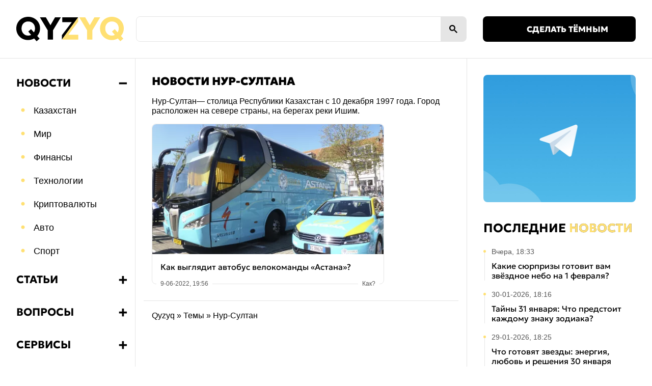

--- FILE ---
content_type: text/html; charset=utf-8
request_url: https://qyzyq.kz/tags/%D0%9D%D1%83%D1%80-%D0%A1%D1%83%D0%BB%D1%82%D0%B0%D0%BD/
body_size: 5345
content:
<!DOCTYPE html>
<html lang="ru">
<head>
	<meta charset="utf-8">
<title>Новости Нур-Султана</title>
<meta name="description" content="Автобус велокоманды поражает своей оснащенностью и функциональностью.">
<meta name="keywords" content="новости, статьи, казахстан, интересное">

<link rel="search" type="application/opensearchdescription+xml" href="https://qyzyq.kz/index.php?do=opensearch" title="Qyzyq.kz">
<link rel="canonical" href="https://qyzyq.kz/tags/%D0%9D%D1%83%D1%80-%D0%A1%D1%83%D0%BB%D1%82%D0%B0%D0%BD/">
<link rel="alternate" type="application/rss+xml" title="Qyzyq.kz" href="https://qyzyq.kz/rss.xml">
	<meta name="format-detection" content="telephone=no">
	<meta name="viewport" content="initial-scale=1.0, width=device-width">
	<meta name="theme-color" content="#eaeaea">
	<link rel="icon" href="/static/img/qicon.svg" type="image/svg+xml">
	<link rel="apple-touch-icon" href="/static/img/qicon180.png">
	<link rel="manifest" href="/static/manifest.json">
	<meta name="7c8e5563136a8f0999a408b975d46d3e" content="">
    <link rel="alternate" hreflang="kk" href="https://qaz.qyzyq.kz/">
    <link rel="alternate" hreflang="ru" href="https://qyzyq.kz/">
	<link rel="alternate icon" href="/favicon.ico">
	<style>.side_nav {position: fixed;top: 0;left: 0;height: 100vh;z-index:100;transform: translateX(-110%);}</style>
	<!--<link href="/static/global.css?v=16" rel="stylesheet" media="print" onload="this.media='all'"/> -->
	<link href="/static/new/css/global.css?v=6" rel="stylesheet"/>
	
	<meta name="google-site-verification" content="2TZvAOIvum4CB0wPLRIALdnDW71SsHa9XozsSqDg0FE" />
	<meta name="yandex-verification" content="0abfea6ec2246dd6" />
	<meta name="pmail-verification" content="0a5d3461d1ff3320d36080f24cd1d447">
	<script>
		(function() {
		  function applyTheme(theme) {
			document.documentElement.setAttribute('data-theme', theme);
		  }
	
		  function initTheme() {
			var storedTheme = localStorage.getItem('theme');
			var theme = storedTheme || 'light'; // По умолчанию светлая тема
			applyTheme(theme);
		  }
	
		  initTheme();
		})();
	  </script>
</head>
<body>
    <!-- Верхний баннер (опционально) -->
    <div class="top-banner">
        <!-- Блок для баннера размером 728x90 -->
    </div>
    <!-- Шапка сайта -->
    <header class="site-header">
        <div class="container">
			<button class="menu-button onlymob" aria-label="Открыть меню">
				<svg width="40" height="40" viewBox="0 0 100 100">
					<g class="menu-icon">
						<rect class="line top" fill="currentcolor" width="60" height="7" x="20" y="35" rx="1"></rect>
						<rect class="line bottom" fill="currentcolor" width="60" height="7" x="20" y="55" rx="1"></rect>
					</g>
				</svg>
			</button>
            <div class="logo">
                <!-- Логотип в формате SVG -->
                <a href="/">
					<svg xmlns="http://www.w3.org/2000/svg" viewBox="52.38 132.67 681.05 154.74">
						<g>
							<path class="logo1color" d="m181.005 287.405-15.525-17.54c-5.78 3.157-11.928 5.612-18.481 7.357-6.553 1.748-13.407 2.622-20.531 2.622-10.35 0-19.993-1.848-28.966-5.51-8.97-3.662-16.833-8.77-23.588-15.357-6.754-6.586-12.03-14.382-15.826-23.353-3.798-8.972-5.713-18.75-5.713-29.368 0-10.484 1.915-20.195 5.713-29.134 3.795-8.937 9.072-16.733 15.859-23.386 6.789-6.654 14.752-11.828 23.891-15.526 9.142-3.696 19.088-5.544 29.84-5.544 10.55 0 20.397 1.848 29.503 5.544 9.106 3.698 17.102 8.839 23.991 15.423 6.89 6.587 12.233 14.283 16.062 23.12 3.831 8.836 5.746 18.48 5.746 28.899 0 9.408-1.58 18.245-4.737 26.51-3.16 8.268-7.527 15.592-13.106 21.977l15.02 16.633Zm-53.328-35.786c3.294 0 6.554-.405 9.744-1.176 3.194-.774 6.151-1.881 8.906-3.36l-18.045-21.07 17.54-15.323 18.145 20.565c2.22-3.36 3.932-7.123 5.142-11.29 1.21-4.167 1.814-8.736 1.814-13.709 0-9.005-1.914-16.835-5.746-23.455-3.829-6.62-9.006-11.728-15.556-15.323-6.554-3.596-13.878-5.377-21.944-5.377-6.048 0-11.625 1.043-16.733 3.126-5.107 2.084-9.544 5.04-13.306 8.87-3.765 3.832-6.687 8.468-8.804 13.912-2.117 5.443-3.193 11.525-3.193 18.247 0 8.937 1.848 16.8 5.51 23.622 3.663 6.82 8.637 12.164 14.955 15.995 6.317 3.83 13.506 5.746 21.571 5.746" fill-rule="evenodd">
								<animate attributeName="opacity" from="0" to="1" begin="0s" dur="0.5s" fill="freeze"/>
							</path>
							<path class="logo1color" d="M251.47 276.82v-58.972l-31.107-51.632-18.39-30.526h37.6l29.334 50.102 29.032-50.102h36.595l-49.496 82.46v58.67Z" fill-rule="evenodd">
								<animate attributeName="opacity" from="0" to="1" begin="0.3s" dur="0.5s" fill="freeze"/>
							</path>
							<path class="logo1color" d="M444.615 135.69 341.392 276.82h-.002v-27.923l62.7-82.662h-60.383V135.69h100.908" fill-rule="evenodd">
								<animate attributeName="opacity" from="0" to="1" begin="0.1s" dur="0.5s" fill="freeze"/>
							</path>
							<path class="logo2color" d="M444.615 135.69 341.392 276.82h103.727v-30.545h-62.903l62.399-82.862V135.69" fill-rule="evenodd">
								<animate attributeName="opacity" from="0" to="1" begin="0.2s" dur="0.5s" fill="freeze"/>
							</path>
							<path class="logo2color" d="M500.867 276.82v-58.972L451.37 135.69h37.6l29.334 50.102 29.033-50.102h36.595l-49.497 82.46v58.67Z">
								<animate attributeName="opacity" from="0" to="1" begin="0.4s" dur="0.5s" fill="freeze"/>
							</path>
							<path class="logo2color" d="m711.452 287.405-15.525-17.54c-5.78 3.157-11.928 5.612-18.481 7.357-6.553 1.748-13.407 2.622-20.531 2.622-10.35 0-19.993-1.848-28.966-5.51-8.97-3.662-16.833-8.77-23.588-15.357-6.754-6.586-12.03-14.382-15.826-23.353-3.798-8.972-5.713-18.75-5.713-29.368 0-10.484 1.915-20.195 5.713-29.134 3.795-8.937 9.072-16.733 15.859-23.386 6.789-6.654 14.752-11.828 23.891-15.526 9.142-3.696 19.088-5.544 29.84-5.544 10.55 0 20.397 1.848 29.503 5.544 9.106 3.698 17.102 8.839 23.991 15.423 6.89 6.587 12.233 14.283 16.062 23.12 3.831 8.836 5.746 18.48 5.746 28.899 0 9.408-1.579 18.245-4.737 26.51-3.16 8.268-7.527 15.592-13.106 21.977l15.02 16.633Zm-53.327-35.786c3.293 0 6.553-.405 9.743-1.176 3.194-.774 6.151-1.881 8.906-3.36l-18.045-21.07 17.54-15.323 18.145 20.565c2.22-3.36 3.932-7.123 5.142-11.29 1.21-4.167 1.814-8.736 1.814-13.709 0-9.005-1.914-16.835-5.746-23.455-3.829-6.62-9.006-11.728-15.557-15.323-6.553-3.596-13.877-5.377-21.942-5.377-6.05 0-11.626 1.043-16.734 3.126-5.107 2.084-9.544 5.04-13.306 8.87-3.765 3.832-6.687 8.468-8.804 13.912-2.117 5.443-3.193 11.525-3.193 18.247 0 8.937 1.848 16.8 5.51 23.622 3.663 6.82 8.637 12.164 14.955 15.995 6.317 3.83 13.506 5.746 21.572 5.746">
								<animate attributeName="opacity" from="0" to="1" begin="0.2s" dur="0.5s" fill="freeze"/>
							</path>
						</g>
					</svg>
                </a>
            </div>
			<div class="search-box onlydesk">
				<div class="gcse-searchbox-only">
					<div class="sph" onclick="GoogleCSE();">
						<span></span>
						<div>
							<svg width="13" height="13" viewBox="0 0 13 13"><path d="m4.8495 7.8226c0.82666 0 1.5262-0.29146 2.0985-0.87438 0.57232-0.58292 0.86378-1.2877 0.87438-2.1144 0.010599-0.82666-0.28086-1.5262-0.87438-2.0985-0.59352-0.57232-1.293-0.86378-2.0985-0.87438-0.8055-0.010599-1.5103 0.28086-2.1144 0.87438-0.60414 0.59352-0.8956 1.293-0.87438 2.0985 0.021197 0.8055 0.31266 1.5103 0.87438 2.1144 0.56172 0.60414 1.2665 0.8956 2.1144 0.87438zm4.4695 0.2115 3.681 3.6819-1.259 1.284-3.6817-3.7 0.0019784-0.69479-0.090043-0.098846c-0.87973 0.76087-1.92 1.1413-3.1207 1.1413-1.3553 0-2.5025-0.46363-3.4417-1.3909s-1.4088-2.0686-1.4088-3.4239c0-1.3553 0.4696-2.4966 1.4088-3.4239 0.9392-0.92727 2.0864-1.3969 3.4417-1.4088 1.3553-0.011889 2.4906 0.45771 3.406 1.4088 0.9154 0.95107 1.379 2.0924 1.3909 3.4239 0 1.2126-0.38043 2.2588-1.1413 3.1385l0.098834 0.090049z"></path></svg>
						</div>
					</div>
				</div>
			</div>
            <div class="header-actions">
				<!-- Кнопка переключения темы -->
				<button id="theme-toggle" onclick="toggleTheme()" aria-label="Переключить тему" >
					<span id="theme-icon"></span><span id="theme-text" class="onlydesk"></span>
				</button>
            </div>
        </div>
    </header>

    <!-- Основной контент -->
    <main class="site-main">
        <div class="container">
            <!-- Левая колонка -->
            <aside class="sidebar-left">
				<button class="sbclose onlymob">закрыть</button>
                <!-- Кнопка переключения языка
				<a href="https://qaz.qyzyq.kz">
					Қазақша нұсқа
				  </a> -->
                <nav class="side-nav">
					<ul class="slist">
						<li class="paritem open">
							<span>
								<a class="parlink" href="https://qyzyq.kz/news/">Новости</a>
								<i class="toggle">➖</i>
							</span>
							<ul>
								<li><a href="https://qyzyq.kz/news/qazaqstan/">Казахстан</a></li>
								<li><a href="https://qyzyq.kz/news/world/">Мир</a></li>
								<li><a href="https://qyzyq.kz/news/finance/">Финансы</a></li>
								<li><a href="https://qyzyq.kz/news/techno/">Технологии</a></li>
								<li><a href="https://qyzyq.kz/news/crypto/">Криптовалюты</a></li>
								<li><a href="https://qyzyq.kz/news/auto/">Авто</a></li>
								<li><a href="https://qyzyq.kz/news/sport/">Спорт</a></li>
							</ul>
						</li>
						<li class="paritem">
							<span>
								<a class="parlink" href="https://qyzyq.kz/posts/">Статьи</a>
								<i class="toggle">➕</i>
							</span>
							<ul>
								<li><a href="https://qyzyq.kz/posts/business/">Бизнес</a></li>
								<li><a href="https://qyzyq.kz/posts/food/">Еда и напитки</a></li>
								<li><a href="https://qyzyq.kz/posts/travel/">Путешествия</a></li>
								<li><a href="https://qyzyq.kz/posts/psychology/">Психология</a></li>
								<li><a href="https://qyzyq.kz/posts/knowledge/">Знания</a></li>
								<li><a href="https://qyzyq.kz/posts/health/">Здоровье</a></li>
							</ul>
						</li>
						<li class="paritem">
							<span>
								<a class="parlink" href="https://qyzyq.kz/answers/">Вопросы</a>
								<i class="toggle">➕</i>
							</span>
							<ul>
								<li><a href="https://qyzyq.kz/answers/kakoi/">Какой?</a></li>
								<li><a href="https://qyzyq.kz/answers/kak/">Как?</a></li>
								<li><a href="https://qyzyq.kz/answers/chto/">Что?</a></li>
								<li><a href="https://qyzyq.kz/answers/pochemu/">Почему?</a></li>
								<li><a href="https://qyzyq.kz/answers/zachem/">Зачем?</a></li>
								<li><a href="https://qyzyq.kz/answers/kto/">Кто?</a></li>
								<li><a href="https://qyzyq.kz/answers/skolko/">Сколько?</a></li>
								<li><a href="https://qyzyq.kz/answers/kogda/">Когда?</a></li>
								<li><a href="https://qyzyq.kz/answers/gde/">Где?</a></li>
								<li><a href="https://qyzyq.kz/answers/other_questions/">Другие</a></li>
							</ul>
						</li>
						<li class="paritem">
							<span>
								<b class="parlink">Сервисы</b>
								<i class="toggle">➕</i>
							</span>
							<ul>
								<li><a href="https://qyzyq.kz/nds-online-calculator.html">Калькулятор НДС</a></li>
							</ul>
						</li>
					</ul>
                </nav>
                <div class="bottom-content">
					<div class=blinks>
						<a href="https://qaz.qyzyq.kz" class="changeLang">Қазақша</a>
						<a href="/privacy-policy.html">Политика конфиденциальности</a>
						<a href="/index.php?do=feedback">Контакты</a>
					</div>
                </div>
            </aside>

            <!-- Центральная колонка -->
            <section class="content">
				
				
				
				
				<div class="listPage">
					<h1 class=ptitle>Новости Нур-Султана</h1><p class=pdescr>Нур-Султан— столица Республики Казахстан с 10 декабря 1997 года. Город расположен на севере страны, на берегах реки Ишим.</p>
					
					<div class=posts>
						<ul class="listT1">
						<li>
	<a href="https://qyzyq.kz/answers/kak/181-kak-vygljadit-avtobus-velokomandy-astana.html">
		<div class="imgCont">
			<i></i>
			<img class=lazy src='[data-uri]' data-src='https://qyzyq.kz/uploads/posts/2022-06/thumbs/avtobus-velokomandy-astana.webp' alt='Автобус велокоманды Астана'/>
		</div>
		<div class="dataCont">
			<span>Как выглядит автобус велокоманды «Астана»?</span>
			<div class="moreData">
				<time datetime="2022-06-09">9-06-2022, 19:56</time>
				<mark>Как?</mark>
			</div>
		</div>
	</a>
</li>
						</ul>
					</div>
					<div class="moveRight"></div>
					<div class="speedbar"><div class="over"><span itemscope itemtype="https://schema.org/BreadcrumbList"><span itemprop="itemListElement" itemscope itemtype="https://schema.org/ListItem"><meta itemprop="position" content="1"><a href="https://qyzyq.kz/" itemprop="item"><span itemprop="name">Qyzyq</span></a></span> » <span itemprop="itemListElement" itemscope itemtype="https://schema.org/ListItem"><meta itemprop="position" content="2"><a href="https://qyzyq.kz/tags/" itemprop="item"><span itemprop="name">Темы</span></a></span> » Нур-Султан</span></div></div>
				</div>
				
								
            </section>
            <!-- Правая колонка -->
            <aside class="sidebar-right">
                <!-- Баннер 300x250 -->
                <div class="ad-300x250">
                    <!-- Место для баннера -->
					<a href="https://t.me/qyzyqstan" ><img class=lazy src='[data-uri]' data-src="/static/new/img/telegram.jpg" style="border-radius:8px;"></a>
                </div>
				<div class="lastlist">
					<h2 class="typeA">Последние <mark>новости</mark></h2>
					<ul>
					<li><a href="https://qyzyq.kz/news/23039-kakie-syurprizy-gotovit-vam-zvyozdnoe-nebo-na-1-fe.html"><time datetime="2026-01-31">Вчера, 18:33</time><span>Какие сюрпризы готовит вам звёздное небо на 1 февраля?</span></a></li><li><a href="https://qyzyq.kz/news/23038-tayny-31-yanvarya-chto-predstoit-kazhdomu-znaku-zo.html"><time datetime="2026-01-30">30-01-2026, 18:16</time><span>Тайны 31 января: Что предстоит каждому знаку зодиака?</span></a></li><li><a href="https://qyzyq.kz/news/23037-chto-gotovyat-zvezdy-energiya-lyubov-i-resheniya-3.html"><time datetime="2026-01-29">29-01-2026, 18:25</time><span>Что готовят звезды: энергия, любовь и решения 30 января</span></a></li><li><a href="https://qyzyq.kz/news/23036-tayny-yanuarskogo-dnya-chto-zvezdy-podgotovili-dly.html"><time datetime="2026-01-28">28-01-2026, 18:31</time><span>Тайны Януарского Дня: Что Звезды Подготовили для Вас?</span></a></li><li><a href="https://qyzyq.kz/news/23035-zvyozdnoe-vliyanie-chto-prigotovili-planety-na-28-.html"><time datetime="2026-01-27">27-01-2026, 18:37</time><span>Звёздное влияние: что приготовили планеты на 28 января?</span></a></li>
					</ul>
					<a href="/news/" class="allLink"><span>все новости</span></a>
				</div>
            </aside>
        </div>
    </main>

	<div class="overlay"></div>
	<script defer src="/static/new/js/global.min.js?v=3"></script>
	<div id=embed_scripts></div>
		
</body>
</html>
<!-- DataLife Engine Copyright SoftNews Media Group (http://dle-news.ru) -->


--- FILE ---
content_type: text/css
request_url: https://qyzyq.kz/static/new/css/global.css?v=6
body_size: 9579
content:
@charset "UTF-8";
*, *::before, *::after {
  margin: 0;
  padding: 0;
  -webkit-box-sizing: border-box;
          box-sizing: border-box;
}

html {
  scroll-behavior: smooth;
  -webkit-text-size-adjust: 100%;
}

body {
  font-family: Arial, sans-serif;
  color: var(--text-color);
  line-height: 1.6;
  background-color: var(--background-color);
}

img, picture, video, canvas, svg {
  display: block;
  max-width: 100%;
}

input, button, textarea, select {
  font: inherit;
  border: 0;
}

a {
  text-decoration: none;
  color: inherit;
}

@font-face {
  font-family: 'Geologica';
  font-style: normal;
  font-weight: 100 900;
  font-display: swap;
  src: url(../fonts/cyrillic-ext.woff2) format("woff2");
  unicode-range: U+0460-052F, U+1C80-1C88, U+20B4, U+2DE0-2DFF, U+A640-A69F, U+FE2E-FE2F;
}

/* cyrillic */
@font-face {
  font-family: 'Geologica';
  font-style: normal;
  font-weight: 100 900;
  font-display: swap;
  src: url(../fonts/cyrillic.woff2) format("woff2");
  unicode-range: U+0301, U+0400-045F, U+0490-0491, U+04B0-04B1, U+2116;
}

/* latin-ext */
@font-face {
  font-family: 'Geologica';
  font-style: normal;
  font-weight: 100 900;
  font-display: swap;
  src: url(../fonts/latin-ext.woff2) format("woff2");
  unicode-range: U+0100-02AF, U+0304, U+0308, U+0329, U+1E00-1E9F, U+1EF2-1EFF, U+2020, U+20A0-20AB, U+20AD-20C0, U+2113, U+2C60-2C7F, U+A720-A7FF;
}

/* latin */
@font-face {
  font-family: 'Geologica';
  font-style: normal;
  font-weight: 100 900;
  font-display: swap;
  src: url(../fonts/latin.woff2) format("woff2");
  unicode-range: U+0000-00FF, U+0131, U+0152-0153, U+02BB-02BC, U+02C6, U+02DA, U+02DC, U+0304, U+0308, U+0329, U+2000-206F, U+2074, U+20AC, U+2122, U+2191, U+2193, U+2212, U+2215, U+FEFF, U+FFFD;
}

:root {
  --primary-color: #000;
  --secondary-color: #555;
  --background-color: #fff;
  --background-color2: #F7F7F7;
  --text-color: #333;
  --border-color: #eaeaea;
  --main-color: #ffe073;
  --main-color2: #00ABC2;
  --b-05: rgba(0,0,0,0.05);
  --b-10: rgba(0,0,0,0.1);
  --bg-grad: linear-gradient(180deg, rgba(246, 247, 249, .5), rgba(246, 247, 249, 0) 48.32%);
}

[data-theme="dark"] {
  --primary-color: #fff;
  --main-color: #ffe073;
  --main-color2: #00ABC2;
  --secondary-color: #aaa;
  --background-color: #1A202C;
  --background-color2: #0d121c;
  --text-color: #f0f0f0;
  --border-color: #444;
  --b-05: rgba(255,255,255,0.05);
  --b-10: rgba(255,255,255,0.1);
  --bg-grad: linear-gradient(180deg, rgba(44, 52, 55, .5), rgba(44, 52, 55, 0) 48.32%);
}

* {
  color: var(--primary-color);
}

.container {
  max-width: 1720px;
  margin: 0 auto;
}

body::-webkit-scrollbar {
  width: 10px;
  height: 10px;
}

body::-webkit-scrollbar-button {
  width: 0;
  height: 0;
  background: var(--b-10);
}

body::-webkit-scrollbar-track {
  background: var(--b-10);
}

body::-webkit-scrollbar-track-piece {
  background: var(--b-10);
}

body::-webkit-scrollbar-thumb {
  height: 5px;
  background: var(--main-color);
}

body::-webkit-scrollbar-corner {
  background: var(--main-color);
}

body::-webkit-resizer {
  background: var(--main-color);
}

::-moz-selection {
  color: #000;
  background: var(--main-color);
}

::selection {
  color: #000;
  background: var(--main-color);
}

::-moz-selection {
  color: #000;
  background: var(--main-color);
}

.noscroll {
  overflow: hidden;
}

.overlay {
  opacity: 0;
  position: fixed;
  top: 0;
  right: 0;
  bottom: 0;
  left: 0;
  background-color: var(--b-10);
  -webkit-animation: fade 0.5s;
  animation: fade 0.5s;
  z-index: -1;
  -webkit-transition: all 0.5s;
  transition: all 0.5s;
}

.overlay-active {
  opacity: 1;
  z-index: 99;
}

.onlydesk {
  display: none;
}

.site-header {
  border-bottom: 1px solid var(--b-10);
  position: relative;
}

.site-header .container {
  display: -webkit-box;
  display: -ms-flexbox;
  display: flex;
  -webkit-box-align: center;
      -ms-flex-align: center;
          align-items: center;
  -webkit-box-pack: center;
      -ms-flex-pack: center;
          justify-content: center;
  -webkit-box-pack: justify;
      -ms-flex-pack: justify;
          justify-content: space-between;
  padding: 12px 8px;
  position: relative;
  z-index: 1;
}

.site-header .logo svg {
  height: 30px;
}

.site-header .logo svg .logo1color {
  fill: var(--primary-color);
  -webkit-transition: fill 0.3s ease;
  transition: fill 0.3s ease;
}

.site-header .logo svg .logo2color {
  fill: var(--main-color);
  -webkit-transition: fill 0.3s ease;
  transition: fill 0.3s ease;
}

.site-header .menu-button {
  background: none;
  padding: 0;
  cursor: pointer;
  width: 40px;
  height: 40px;
}

.site-header .header-actions .search-form {
  position: relative;
}

.site-header .header-actions .search-form .search-toggle {
  background: none;
  border: none;
  cursor: pointer;
}

.site-header .header-actions .search-form form {
  display: none;
}

.site-header .header-actions .search-form form input {
  padding: 5px 10px;
  border: 1px solid var(--border-color);
  border-radius: 4px;
  background-color: var(--background-color);
  color: var(--text-color);
}

#theme-toggle {
  background: none;
  border: none;
  cursor: pointer;
  font-size: 1.5rem;
  position: relative;
  width: 40px;
  height: 40px;
  display: -webkit-box;
  display: -ms-flexbox;
  display: flex;
  -webkit-box-align: center;
      -ms-flex-align: center;
          align-items: center;
  -webkit-box-pack: center;
      -ms-flex-pack: center;
          justify-content: center;
  font-family: "Geologica", Arial, sans-serif;
}

#theme-icon {
  display: inline-block;
  -webkit-transition: -webkit-transform 0.3s ease;
  transition: -webkit-transform 0.3s ease;
  transition: transform 0.3s ease;
  transition: transform 0.3s ease, -webkit-transform 0.3s ease;
}

.theme-switch-animation {
  -webkit-animation: themeSwitch 0.3s forwards;
          animation: themeSwitch 0.3s forwards;
}

@-webkit-keyframes themeSwitch {
  0% {
    -webkit-transform: rotate(0deg);
            transform: rotate(0deg);
    opacity: 1;
  }
  50% {
    -webkit-transform: rotate(180deg);
            transform: rotate(180deg);
    opacity: 0.5;
  }
  100% {
    -webkit-transform: rotate(360deg);
            transform: rotate(360deg);
    opacity: 1;
  }
}

@keyframes themeSwitch {
  0% {
    -webkit-transform: rotate(0deg);
            transform: rotate(0deg);
    opacity: 1;
  }
  50% {
    -webkit-transform: rotate(180deg);
            transform: rotate(180deg);
    opacity: 0.5;
  }
  100% {
    -webkit-transform: rotate(360deg);
            transform: rotate(360deg);
    opacity: 1;
  }
}

.site-header .logo:hover svg .logo1color {
  fill: var(--main-color);
}

.site-header .logo:hover svg .logo2color {
  fill: var(--primary-color);
}

.sph {
  height: 50px;
  width: 100%;
  border: 1px solid var(--b-10);
  border-radius: 8px;
  overflow: hidden;
  display: -webkit-box;
  display: -ms-flexbox;
  display: flex;
}

.sph span {
  width: 100%;
  height: 100%;
  display: block;
  cursor: text;
}

.sph div {
  min-width: 50px;
  height: 48px;
  background: var(--b-10);
  display: -webkit-box;
  display: -ms-flexbox;
  display: flex;
  -webkit-box-align: center;
      -ms-flex-align: center;
          align-items: center;
  -webkit-box-pack: center;
      -ms-flex-pack: center;
          justify-content: center;
}

.sph div svg {
  fill: var(--primary-color);
  width: 16px;
  height: auto;
}

.search-box {
  -webkit-box-flex: 1;
      -ms-flex-positive: 1;
          flex-grow: 1;
  margin-right: 64px;
  margin-left: 32px;
}

.gsc-input-box {
  height: 50px;
  background: var(--background-color) !important;
  border-color: var(--b-10) !important;
  padding: 0 16px;
  border-top-left-radius: 8px;
  border-bottom-left-radius: 8px;
  border-right: 0;
}

button.gsc-search-button {
  width: 50px;
  height: 50px;
  display: -webkit-box;
  display: -ms-flexbox;
  display: flex;
  -webkit-box-align: center;
      -ms-flex-align: center;
          align-items: center;
  -webkit-box-pack: center;
      -ms-flex-pack: center;
          justify-content: center;
  border: 0;
  background: var(--b-10);
  padding: 11px 10px;
  border-top-right-radius: 8px;
  border-bottom-right-radius: 8px;
  margin: 0;
}

form.gsc-search-box, table.gsc-search-box {
  margin-bottom: 0 !important;
}

.gsc-search-box-tools .gsc-search-box .gsc-input {
  background: var(--background-color) !important;
  padding: 0;
}

.gsc-input-box table {
  height: 100%;
}

.gsc-search-button-v2 svg {
  fill: var(--primary-color) !important;
  height: auto;
  width: 16px;
}

.gsc-search-button-v2:hover {
  background: var(--main-color) !important;
  cursor: pointer;
}

[data-theme="dark"] .gsc-search-button-v2:hover svg {
  fill: #000 !important;
}

.gsst_a .gscb_a {
  line-height: 48px;
  color: #555;
}

.gsst_a:hover .gscb_a, .gsst_a:focus .gscb_a {
  color: var(--main-color);
}

.gssb_c {
  margin-top: -3px;
}

.gsc-completion-container {
  background: var(--background-color) !important;
  border-color: var(--b-10) !important;
}

.gsc-completion-selected {
  background: var(--b-10) !important;
}

.sidebar-left #___gcse_1, .sidebar-left #___gcse_0 {
  margin-bottom: 16px;
}

.sidebar-left .gsst_a .gscb_a {
  line-height: normal !important;
}

.site-main .container {
  display: -webkit-box;
  display: -ms-flexbox;
  display: flex;
  -webkit-box-orient: vertical;
  -webkit-box-direction: normal;
      -ms-flex-direction: column;
          flex-direction: column;
}

.site-main .content {
  padding: 16px 16px 0 16px;
}

.site-main .content .news-block {
  height: 1000px;
}

.site-main .content .news-block h2 {
  font-size: 1.5rem;
  margin-bottom: 10px;
  color: var(--text-color);
}

.site-main .content .news-block p {
  font-size: 1rem;
  color: var(--secondary-color);
}

.site-main .sidebar-right .ad-300x250 {
  margin: 0 -16px 16px -16px;
  background: var(--background-color2);
  padding: 16px 0;
}

.site-main .sidebar-right .ad-300x250 img {
  margin: auto;
  width: 300px;
  height: 250px;
}

.mainNews {
  list-style: none;
  display: -ms-grid;
  display: grid;
  gap: 16px;
  -ms-grid-columns: 1fr;
      grid-template-columns: 1fr;
  margin-bottom: 32px;
}

.mainNews li {
  border: 1px solid var(--b-10);
  border-radius: 8px;
  position: relative;
  -webkit-transition: all 0.3s;
  transition: all 0.3s;
}

.mainNews li a {
  height: 100%;
  display: block;
}

.mainNews li a .imgCont {
  position: relative;
  padding-top: 56.25%;
  display: none;
}

.mainNews li a .imgCont img {
  display: block;
  -o-object-fit: cover;
     object-fit: cover;
  width: 100%;
  height: 100%;
  position: absolute;
  top: 0;
  left: 0;
  border-radius: 4px;
}

.mainNews li a span {
  font-weight: bold;
  display: block;
  font-size: 18px;
  line-height: 22px;
  font-family: "Geologica", Arial, sans-serif;
  -webkit-hyphens: auto;
      -ms-hyphens: auto;
          hyphens: auto;
}

.mainNews li a .moreData {
  display: -webkit-box;
  display: -ms-flexbox;
  display: flex;
  -webkit-box-pack: justify;
      -ms-flex-pack: justify;
          justify-content: space-between;
  position: absolute;
  bottom: -10px;
  width: 100%;
  left: 0;
  padding: 0 8px;
}

.mainNews li a .moreData time {
  font-size: 12px;
  background: var(--background-color);
  padding: 0 8px;
  color: var(--secondary-color);
}

.mainNews li a .moreData mark {
  -webkit-transition: all 0.3s;
  transition: all 0.3s;
  background: var(--background-color);
  padding: 0 8px;
  font-size: 12px;
  color: var(--secondary-color);
  border-radius: 4px;
}

.mainNews li .dataCont {
  padding: 16px;
}

.mainNews li:first-child {
  padding: 0 0 8px 0;
}

.mainNews li:first-child a {
  display: -webkit-box;
  display: -ms-flexbox;
  display: flex;
  -webkit-box-orient: vertical;
  -webkit-box-direction: normal;
      -ms-flex-direction: column;
          flex-direction: column;
}

.mainNews li:first-child a .imgCont {
  display: block;
  -webkit-box-flex: 1;
      -ms-flex-positive: 1;
          flex-grow: 1;
  width: 100%;
}

.mainNews li:first-child a .dataCont {
  padding: 16px 0;
}

.mainNews li:first-child a .imgCont img {
  border-radius: 8px 8px 0 0;
}

.mainNews li:first-child a span {
  font-size: 21px;
  text-transform: uppercase;
  line-height: 24px;
  padding: 0 16px;
  font-weight: 900;
}

.site-main .content {
  container-type: inline-size;
}

.mainNews li:hover {
  border-color: var(--main-color);
}

.mainNews li:hover .dataCont {
  background-image: var(--bg-grad);
}

.mainNews li:hover a .moreData mark {
  background: var(--main-color);
  color: #000;
  border-radius: 4px;
}

.mainNews li:hover img {
  -webkit-filter: contrast(1.2);
          filter: contrast(1.2);
}

.typeA {
  font-size: 24px;
  margin-bottom: 16px;
  text-transform: uppercase;
  font-family: "Geologica", Arial, sans-serif;
}

.typeA mark {
  color: var(--main-color);
  background: none;
  text-shadow: 0 0 #1A202C;
}

.lastlist {
  margin-bottom: 16px;
}

.lastlist ul {
  list-style: none;
}

.lastlist ul li {
  position: relative;
  margin-bottom: 16px;
}

.lastlist ul li:before {
  width: 5px;
  height: 5px;
  background: var(--main-color);
  border-radius: 50%;
  left: 0;
  top: 8px;
  z-index: 5;
  position: absolute;
  content: '';
}

.lastlist ul li:after {
  height: calc(100% - 8px);
  width: 1px;
  background: var(--b-10);
  left: 2px;
  top: 8px;
  z-index: 4;
  position: absolute;
  content: '';
}

.lastlist ul li a {
  display: -webkit-box;
  display: -ms-flexbox;
  display: flex;
  -webkit-box-orient: vertical;
  -webkit-box-direction: normal;
      -ms-flex-direction: column;
          flex-direction: column;
  margin-left: 16px;
}

.lastlist ul li a time {
  display: block;
  color: var(--secondary-color);
  font-size: 14px;
  margin-bottom: 8px;
}

.lastlist ul li a span {
  display: block;
  font-family: "Geologica", Arial, sans-serif;
  line-height: 19px;
}

.lastlist ul li:hover:after {
  background-color: var(--main-color);
}

.lastlist ul li:hover span {
  text-decoration: underline;
}

.allLink:after {
  content: '';
  width: 100%;
  height: 1px;
  position: absolute;
  z-index: 0;
  top: calc(50% - 1px);
  background-color: var(--b-10);
}

.allLink:before {
  content: '';
  width: 6px;
  height: 6px;
  background-color: var(--main-color);
  border-radius: 50%;
  z-index: 1;
}

.allLink {
  font-family: "Geologica", Arial, sans-serif;
  position: relative;
  display: -webkit-box;
  display: -ms-flexbox;
  display: flex;
  -webkit-box-pack: justify;
      -ms-flex-pack: justify;
          justify-content: space-between;
  -webkit-box-align: center;
      -ms-flex-align: center;
          align-items: center;
  font-size: 18px;
}

.allLink span {
  background-color: var(--background-color);
  padding-left: 8px;
  text-align: right;
  display: block;
  z-index: 1;
  font-weight: bold;
}

.allLink:hover:after {
  background-color: var(--main-color);
}

.allLink:hover span {
  text-decoration: underline;
}

.topNews {
  border-bottom: 1px solid var(--b-10);
  padding-bottom: 24px;
  margin-bottom: 16px;
}

.topNews h2 {
  position: relative;
  display: block;
  text-align: center;
  text-transform: uppercase;
  font-family: "Geologica", Arial, sans-serif;
  margin-bottom: 8px;
}

.topNews h2 b {
  background: var(--background-color);
  padding: 0 16px;
}

.topNews h2:before {
  content: '';
  position: absolute;
  height: 1px;
  width: 100%;
  top: calc(50% - 1px);
  background: var(--b-10);
  left: 0;
  z-index: -1;
}

.topNews .toplist {
  counter-reset: news-counter;
  display: -webkit-box;
  display: -ms-flexbox;
  display: flex;
  -webkit-box-orient: vertical;
  -webkit-box-direction: normal;
      -ms-flex-direction: column;
          flex-direction: column;
  gap: 16px;
}

.topNews .news-item {
  position: relative;
  background-color: var(--b-05);
  padding: 16px;
  border-radius: 8px;
  counter-increment: news-counter;
  -webkit-box-flex: 1;
      -ms-flex: 1;
          flex: 1;
  display: -webkit-box;
  display: -ms-flexbox;
  display: flex;
  -webkit-box-orient: vertical;
  -webkit-box-direction: normal;
      -ms-flex-direction: column;
          flex-direction: column;
  -webkit-box-pack: justify;
      -ms-flex-pack: justify;
          justify-content: space-between;
  overflow: hidden;
}

.topNews .news-item span {
  font-family: "Geologica", Arial, sans-serif;
  display: block;
  line-height: 22px;
  margin-bottom: 16px;
  font-size: 18px;
  z-index: 1;
}

.topNews .news-item:before {
  content: counter(news-counter);
  position: absolute;
  left: 0;
  width: 100%;
  top: 0px;
  font-size: 150px;
  line-height: 150px;
  color: var(--main-color);
  font-weight: 900;
  font-family: "Geologica", Arial, sans-serif;
  z-index: 0;
  opacity: 0.2;
  height: 100%;
  display: -webkit-box;
  display: -ms-flexbox;
  display: flex;
  -webkit-box-pack: center;
      -ms-flex-pack: center;
          justify-content: center;
  -webkit-box-align: center;
      -ms-flex-align: center;
          align-items: center;
  -webkit-transition: all 0.3s;
  transition: all 0.3s;
}

.topNews .toplist div {
  display: -webkit-box;
  display: -ms-flexbox;
  display: flex;
  -webkit-box-pack: justify;
      -ms-flex-pack: justify;
          justify-content: space-between;
  z-index: 1;
}

.topNews .date {
  font-size: 14px;
  color: var(--secondary-color);
}

.topNews .views {
  font-size: 14px;
  color: var(--secondary-color);
  font-style: normal;
}

.topNews .news-item:hover:before {
  opacity: 1;
  -webkit-transform: scale(2) translateX(25%);
          transform: scale(2) translateX(25%);
}

.topNews .news-item:hover {
  background: var(--background-color2);
}

.headerBlock {
  display: -webkit-box;
  display: -ms-flexbox;
  display: flex;
  -webkit-box-pack: justify;
      -ms-flex-pack: justify;
          justify-content: space-between;
  -webkit-box-align: center;
      -ms-flex-align: center;
          align-items: center;
  margin-bottom: 16px;
}

.headerBlock h2 {
  margin-bottom: 0;
}

.headerBlock a span {
  font-size: 24px;
}

.listT1 {
  display: -webkit-box;
  display: -ms-flexbox;
  display: flex;
  gap: 16px;
  list-style: none;
  -ms-flex-wrap: wrap;
      flex-wrap: wrap;
  margin-bottom: 32px;
}

.listT1 li {
  border: 1px solid var(--b-10);
  border-radius: 8px;
  position: relative;
  -webkit-transition: all 0.3s;
  transition: all 0.3s;
  -webkit-box-flex: 1;
      -ms-flex: 1 1 220px;
          flex: 1 1 220px;
  min-width: 220px;
  max-width: 456px;
}

.listT1 li a {
  height: 100%;
  display: block;
}

.listT1 li a .imgCont {
  position: relative;
  padding-top: 56.25%;
}

.listT1 li a .imgCont img {
  display: block;
  -o-object-fit: cover;
     object-fit: cover;
  width: 100%;
  height: 100%;
  position: absolute;
  top: 0;
  left: 0;
  border-radius: 8px 8px 0 0;
}

.listT1 li a .dataCont {
  padding: 16px 16px 24px 16px;
}

.listT1 li a .dataCont span {
  font-size: 16px;
  line-height: 18px;
  display: -webkit-box;
  text-overflow: ellipsis;
  -webkit-line-clamp: 3;
  -webkit-box-orient: vertical;
  overflow: hidden;
  font-family: "Geologica", Arial, sans-serif;
}

.listT1 li a .moreData {
  display: -webkit-box;
  display: -ms-flexbox;
  display: flex;
  -webkit-box-pack: justify;
      -ms-flex-pack: justify;
          justify-content: space-between;
  position: absolute;
  bottom: -10px;
  width: 100%;
  left: 0;
  padding: 0 8px;
}

.listT1 li a .moreData time {
  font-size: 12px;
  background: var(--background-color);
  padding: 0 8px;
  color: var(--secondary-color);
}

.listT1 li a .moreData mark {
  background: var(--background-color);
  padding: 0 8px;
  font-size: 12px;
  color: var(--secondary-color);
  -webkit-transition: all 0.3s;
  transition: all 0.3s;
  border-radius: 4px;
}

.listT1 li:hover {
  border-color: var(--main-color);
}

.listT1 li:hover .dataCont {
  background-image: var(--bg-grad);
}

.listT1 li:hover a .moreData mark {
  background: var(--main-color);
  color: #000;
}

.listT1 li:hover a img {
  -webkit-filter: contrast(1.2);
          filter: contrast(1.2);
}

.headerBlock .typeB {
  font-size: 24px;
  text-transform: uppercase;
  text-align: center;
  width: 100%;
  font-weight: bold;
  font-family: "Geologica", Arial, sans-serif;
  margin-bottom: 8px;
}

.headerBlock .typeB mark {
  background: none;
  color: var(--main-color);
  text-shadow: 0 0 #1A202C;
}

.layerX {
  display: -webkit-box;
  display: -ms-flexbox;
  display: flex;
  -webkit-box-orient: vertical;
  -webkit-box-direction: normal;
      -ms-flex-direction: column;
          flex-direction: column;
  gap: 16px;
  margin-bottom: 16px;
}

.leftX {
  -webkit-box-flex: 1;
      -ms-flex: 1;
          flex: 1;
  background: var(--b-05);
  border-radius: 8px;
  padding: 16px;
}

.leftX ul {
  list-style: none;
}

.leftX ul li a {
  display: -webkit-box;
  display: -ms-flexbox;
  display: flex;
  margin-bottom: 24px;
  -webkit-box-align: center;
      -ms-flex-align: center;
          align-items: center;
  gap: 16px;
}

.leftX ul li:last-child a {
  margin-bottom: 0px;
}

.leftX ul li a:before {
  content: '📰';
  font-size: 30px;
  line-height: 30px;
  -webkit-transition: all 0.3s;
  transition: all 0.3s;
}

.leftX ul li a span {
  font-family: "Geologica", Arial, sans-serif;
  font-size: 18px;
  line-height: 22px;
}

.rightX {
  -webkit-box-flex: 1;
      -ms-flex: 1;
          flex: 1;
  background: var(--b-05);
  border-radius: 8px;
  padding: 16px;
  display: -webkit-box;
  display: -ms-flexbox;
  display: flex;
  -webkit-box-orient: vertical;
  -webkit-box-direction: normal;
      -ms-flex-direction: column;
          flex-direction: column;
}

.rightX .dayInfo {
  -webkit-box-flex: 1;
      -ms-flex: 1;
          flex: 1;
  display: -webkit-box;
  display: -ms-flexbox;
  display: flex;
  -webkit-box-orient: vertical;
  -webkit-box-direction: normal;
      -ms-flex-direction: column;
          flex-direction: column;
}

.rightX .dayInfo .dayImg {
  display: block;
  height: 100%;
  width: 100%;
  position: relative;
  min-height: 250px;
}

.rightX .dayInfo img {
  border-radius: 8px;
  height: 100%;
  width: 100%;
  -o-object-fit: cover;
     object-fit: cover;
  position: absolute;
  top: 0;
  left: 0;
}

.rightX .dayInfo .dayText {
  display: -webkit-box;
  display: -ms-flexbox;
  display: flex;
  -webkit-box-align: center;
      -ms-flex-align: center;
          align-items: center;
  gap: 16px;
  margin: 16px 0;
}

.rightX .dayInfo .dayText:before {
  content: '📅';
  font-size: 40px;
  line-height: 40px;
  -webkit-transition: all 0.3s;
  transition: all 0.3s;
}

.rightX span {
  font-family: "Geologica", Arial, sans-serif;
  font-size: 20px;
  line-height: 24px;
  display: -webkit-box;
  text-overflow: ellipsis;
  -webkit-line-clamp: 2;
  -webkit-box-orient: vertical;
  overflow: hidden;
}

.rightX .horo {
  display: -webkit-box;
  display: -ms-flexbox;
  display: flex;
  -webkit-box-align: center;
      -ms-flex-align: center;
          align-items: center;
  gap: 16px;
  border-top: 4px dotted var(--b-10);
  padding-top: 16px;
}

.rightX .horo:before {
  content: '🔮';
  font-size: 40px;
  line-height: 40px;
  -webkit-transition: all 0.3s;
  transition: all 0.3s;
}

.leftX ul li a:hover span {
  text-decoration: underline;
}

.leftX ul li a:hover:before {
  -webkit-transform: scale(1.1) translateY(-10%);
          transform: scale(1.1) translateY(-10%);
}

.rightX a:hover span {
  text-decoration: underline;
}

.rightX .horo:hover:before {
  -webkit-transform: scale(1.1) translateY(-10%);
          transform: scale(1.1) translateY(-10%);
}

.rightX .dayInfo:hover .dayText:before {
  -webkit-transform: scale(1.1) translateY(-10%);
          transform: scale(1.1) translateY(-10%);
}

.rightX .dayInfo:hover .dayImg {
  -webkit-filter: contrast(1.2);
          filter: contrast(1.2);
}

.site-main .sidebar-left {
  position: fixed;
  height: 100%;
  top: 0;
  width: 320px;
  -webkit-transition: -webkit-transform .4s;
  transition: -webkit-transform .4s;
  transition: transform .4s;
  transition: transform .4s, -webkit-transform .4s;
  display: -webkit-box;
  display: -ms-flexbox;
  display: flex;
  -webkit-box-orient: vertical;
  -webkit-box-direction: normal;
      -ms-flex-direction: column;
          flex-direction: column;
  -webkit-box-pack: justify;
      -ms-flex-pack: justify;
          justify-content: space-between;
  left: -320px;
  z-index: 100;
  overflow-y: scroll;
  overflow-x: hidden;
  padding: 32px;
  background: var(--background-color);
}

.site-main .sidebar-left.sbactive {
  -webkit-transform: translate3d(320px, 0, 0);
          transform: translate3d(320px, 0, 0);
}

.site-main .sidebar-left::-webkit-scrollbar {
  opacity: 0;
  width: 5px;
  margin-left: 5px;
}

.site-main .sidebar-left::-webkit-scrollbar-thumb {
  background-color: var(--main-color);
}

.site-main .sidebar-left .bottom-content .blinks a {
  margin-top: 16px;
  padding-top: 16px;
  font-size: 16px;
  line-height: 19px;
  display: block;
  border-top: 1px solid var(--b-10);
}

.site-main .sidebar-left .sbclose {
  position: absolute;
  top: 0;
  left: 32px;
  width: 251px;
  height: 40px;
  text-align: center;
  line-height: 40px;
  background: var(--b-10);
  border-radius: 0 0 8px 8px;
  font-size: 18px;
  font-weight: bold;
}

.site-main .sidebar-left .side-nav {
  width: 100%;
  margin-top: 40px;
}

.slist {
  list-style: none;
  padding: 0;
  margin: 0;
}

.slist li.paritem {
  position: relative;
}

.slist li.paritem span {
  display: -webkit-box;
  display: -ms-flexbox;
  display: flex;
  -ms-flex-wrap: wrap;
      flex-wrap: wrap;
  -webkit-box-pack: justify;
      -ms-flex-pack: justify;
          justify-content: space-between;
  padding-bottom: 6px;
  margin-bottom: 6px;
  text-transform: uppercase;
  font-weight: bold;
  font-size: 21px;
}

.slist .parlink {
  text-decoration: none;
  border-bottom: 3px solid transparent;
  font-weight: bold;
  font-family: "Geologica", Arial, sans-serif;
}

.slist .parlink:hover {
  border-bottom: 3px solid var(--main-color);
}

.slist .toggle {
  cursor: pointer;
  margin-left: 5px;
  font-style: normal;
  -webkit-transition: all 0.3s ease;
  transition: all 0.3s ease;
}

.slist .toggle:hover {
  -webkit-filter: brightness(150%);
          filter: brightness(150%);
}

.slist ul {
  max-height: 0;
  overflow: hidden;
  -webkit-transition: max-height 0.3s ease;
  transition: max-height 0.3s ease;
  margin-bottom: 16px;
  list-style: none;
  padding-left: 8px;
}

.slist li.open > ul {
  max-height: 500px;
}

.slist ul li {
  padding: 5px 0;
  font-size: 18px;
  display: -webkit-box;
  display: -ms-flexbox;
  display: flex;
  -webkit-box-align: center;
      -ms-flex-align: center;
          align-items: center;
}

.slist ul li a {
  border-bottom: 2px solid transparent;
}

.slist ul li a:hover {
  border-bottom: 2px solid var(--main-color);
}

.slist ul li:before {
  content: "•";
  color: var(--main-color);
  padding-right: 16px;
  font-size: 20px;
  border-bottom: 4px solid transparent;
  font-family: "Geologica", Arial, sans-serif;
}

.changeLang {
  background: var(--main-color);
  color: black;
  text-transform: uppercase;
  font-weight: bold;
  text-align: center;
  line-height: 40px !important;
  -webkit-transition: all 0.3s;
  transition: all 0.3s;
  text-decoration: none !important;
  padding: 0 !important;
  border-radius: 8px;
  font-family: "Geologica", Arial, sans-serif;
}

.changeLang:hover {
  -webkit-transform: translateY(-10%);
          transform: translateY(-10%);
}

.site-main .sidebar-left .bottom-content .blinks a:hover {
  text-decoration: underline;
}

.fullstory h1 {
  font-family: "Geologica", Arial, sans-serif;
  font-weight: 900;
  margin-bottom: 16px;
  font-size: 22px;
  line-height: 26px;
  text-transform: uppercase;
}

.fullstory .intro {
  margin-bottom: 16px;
}

.fullstory .intro p {
  line-height: 20px;
}

.fullstory .intro a, .fullstory .text a {
  padding: 1px 5px;
  border-radius: 4px;
  background: var(--main-color);
  color: #000;
}

.fullstory .intro a:hover, .fullstory .text a:hover {
  -webkit-box-shadow: 0px 0px 20px var(--b-10);
          box-shadow: 0px 0px 20px var(--b-10);
}

.fullstory picture {
  padding-top: 56.25%;
  margin-bottom: 8px;
  position: relative;
  display: block;
}

.fullstory .imgsrc {
  margin-bottom: 16px;
  text-align: center;
  font-size: 14px;
  color: var(--secondary-color);
}

.fullstory .mainpic {
  background: var(--b-10);
  width: 100%;
  height: 100%;
  -o-object-fit: cover;
     object-fit: cover;
  position: absolute;
  top: 0;
  left: 0;
}

.fullstory .text {
  font-size: 16px;
  line-height: 22px;
}

.fullstory .text p {
  margin-bottom: 16px;
}

.fullstory .text hr {
  margin-bottom: 16px;
  border: 0;
  border-top: 5px dotted var(--main-color);
}

.fullstory .text table {
  margin-bottom: 16px;
}

.fullstory .text div {
  margin: auto;
}

.fullstory .text h2 {
  margin-bottom: 16px;
  text-align: center;
  position: relative;
  font-size: 20px;
  font-family: "Geologica", Arial, sans-serif;
  font-weight: 900;
}

.fullstory .text h3 {
  margin-bottom: 16px;
  font-size: 18px;
  font-family: "Geologica", Arial, sans-serif;
  position: relative;
  display: -webkit-box;
  display: -ms-flexbox;
  display: flex;
  -webkit-box-align: center;
      -ms-flex-align: center;
          align-items: center;
}

.fullstory .text .image {
  margin-bottom: 16px;
}

.fullstory .text img {
  max-width: 100%;
  height: auto;
}

.fullstory .text .image img {
  background: var(--b-10);
  width: -webkit-fit-content;
  width: -moz-fit-content;
  width: fit-content;
  max-width: 100%;
}

.fullstory .text .image figcaption {
  font-size: 14px;
  text-align: center;
  color: var(--secondary-color);
  margin-top: 5px;
}

.fullstory .text img:not(:where(p img, figure img)) {
  margin-bottom: 16px;
}

.fullstory .text .quote {
  margin: 0 -16px 16px -16px;
  padding: 32px;
  background: var(--b-05);
  border-left: none;
  border-right: none;
  position: relative;
  font-size: 18px;
  line-height: 25px;
}

.fullstory .text .quote:before {
  content: "\201C";
  font-family: "Geologica", Arial, sans-serif;
  font-style: normal;
  font-size: 6rem;
  position: absolute;
  left: 1rem;
  top: 10px;
}

.fullstory .text .quote:after {
  content: "\201D";
  font-family: "Geologica", Arial, sans-serif;
  font-style: normal;
  font-size: 6rem;
  position: absolute;
  right: 1rem;
  bottom: -2.1rem;
}

.fullstory .text .Bquote {
  margin: 0 -1rem 1rem -1rem;
  padding: 2rem;
  background: var(--b-05);
  border-left: none;
  border-right: none;
  position: relative;
  font-size: 18px;
  line-height: 25px;
}

.fullstory .text .Bquote:before {
  content: "\201C";
  font-family: "Geologica", Arial, sans-serif;
  font-style: normal;
  font-size: 6rem;
  position: absolute;
  left: 1rem;
  top: 10px;
}

.fullstory .text .Bquote:after {
  content: "\201D";
  font-family: "Geologica", Arial, sans-serif;
  font-style: normal;
  font-size: 6rem;
  position: absolute;
  right: 1rem;
  bottom: -2.1rem;
}

.fullstory .text .Bquote footer {
  color: var(--secondary-color);
  display: block;
  margin-top: 0.5rem;
}

.fullstory .text .Bquote p {
  margin: 0;
  font-size: 18px;
  line-height: 25px;
}

.fullstory .text blockquote {
  font-style: italic;
}

.fullstory .text cite {
  color: var(--secondary-color);
  display: inline-block;
  margin-top: 0.5rem;
}

.fullstory .text ul {
  list-style-type: inherit;
}

.fullstory .text ul ul {
  margin-top: 1rem;
}

.fullstory .text ul li p, .fullstory .text ol li p {
  margin: 0;
}

.fullstory .text ol ul {
  margin-top: 1rem;
}

.fullstory ol {
  list-style-type: decimal;
}

.fullstory .text ul li, .fullstory ol li {
  list-style-type: inherit;
  margin-left: 1rem;
  margin-bottom: 1rem;
}

.fullstory .text ul, .fullstory .text ol {
  margin: 0 0 1rem 0;
  background: var(--b-05);
  padding: 1rem;
  border-radius: 1rem;
}

.fullstory .text ul li:last-child, .fullstory .text ol li:last-child {
  margin-bottom: 0;
}

.fullstory .text ul li:has(ul) {
  list-style-type: disclosure-open;
}

.fullstory .text ul li:last-child ul {
  margin-bottom: 0;
}

.fullstory .text ol li:last-child ul {
  margin-bottom: 0;
}

.fullstory .text table {
  border-collapse: collapse;
  width: 100%;
  max-width: 100%;
}

.fullstory .text table td {
  border: 1px solid var(--secondary-color);
  border-collapse: collapse;
  padding: 5px 10px;
}
.fullstory .text table th {padding: 8px 16px;line-height:1.2;border-collapse: collapse;border: 1px solid var(--secondary-color);}
.fullstory .text table tr:nth-child(2n) {
  background: var(--b-05);
}

.fullstory .listB {
  background: none !important;
  display: -webkit-box;
  display: -ms-flexbox;
  display: flex;
  -ms-flex-wrap: wrap;
      flex-wrap: wrap;
  padding: 0 !important;
  gap: 1rem;
}

.fullstory .listB li {
  list-style-type: none !important;
  background: var(--b-05);
  padding: 0.5rem 1rem;
  border-radius: 1rem;
  margin: 0 !important;
}

.fullstory .vc {
  position: relative;
  padding-bottom: 56.25%;
  height: 0;
  margin-bottom: 1rem;
}

.fullstory .vc iframe {
  position: absolute;
  top: 0;
  left: 0;
  width: 100%;
  height: 100%;
  max-width: 100%;
}

.fullstory iframe {
  max-width: 100%;
  margin-left: auto;
  margin-right: auto;
  display: block;
}

.fullstory iframe.instagram-media {
  width: 100%;
  margin: auto auto 1rem auto !important;
}

.extra {
  display: -webkit-box;
  display: -ms-flexbox;
  display: flex;
  -webkit-box-pack: justify;
      -ms-flex-pack: justify;
          justify-content: space-between;
  font-size: 14px;
  margin-bottom: 1rem;
}

.extra time {
  color: var(--secondary-color);
}

.extra .views {
  border-left: 1px solid var(--b-10);
  color: var(--secondary-color);
  padding-left: 8px;
  margin-left: 5px;
  font-size: 14px;
}

.extra .author {
  color: var(--secondary-color);
}

.tags {
  margin-bottom: 0.5rem;
}

.tags a {
  font-family: "Geologica", Arial, sans-serif;
  font-weight: 500;
  margin-right: 0.5rem;
  font-size: 14px;
  background: var(--q-ye);
  padding: 3px 10px;
  margin-bottom: 0.5rem;
  border-radius: 4px;
  display: inline-block;
}

.tags a:before {
  content: '#';
  margin-right: 2px;
}

.tags a:hover {
  -webkit-box-shadow: 0px 0px 20px var(--b-10);
          box-shadow: 0px 0px 20px var(--b-10);
  background: var(--main-color);
}

.social_buttons {
  margin: 1rem 0;
  -webkit-box-pack: justify;
      -ms-flex-pack: justify;
          justify-content: space-between;
  display: -webkit-box;
  display: -ms-flexbox;
  display: flex;
}

.social_buttons a {
  width: 24%;
  text-align: center;
  background: var(--b-05);
  height: 50px;
  vertical-align: middle;
  display: -webkit-box;
  display: -ms-flexbox;
  display: flex;
  -webkit-box-pack: center;
      -ms-flex-pack: center;
          justify-content: center;
  border-radius: 8px;
}

.social_buttons a svg {
  width: 1.5rem;
}

.social_buttons a:hover {
  background: rgba(0, 0, 0, 0.1);
}

.attachment {
  display: block;
  background: var(--b-05);
  padding: 8px;
  text-align: center;
  border-radius: 8px;
  border: 5px dotted var(--b-05);
}

.related_block {
  margin: 0 -16px;
}

.related_block .btitle, .comments .btitle {
  font-family: "Geologica", Arial, sans-serif;
  display: block;
  text-transform: uppercase;
  font-weight: 900;
  font-size: 26px;
  margin: 1.5rem 0 1rem 0;
  border-bottom: 2px solid var(--main-color);
  padding-bottom: 5px;
  padding-left: 1rem;
}

.comments iframe {
  margin-top: -1rem;
}

.related_block .listT1 {
  padding: 0 16px;
}

.speedbar {
  margin: 0 -16px;
  padding: 16px;
  border-top: 1px solid var(--b-10);
}

.listPage .ptitle {
  font-family: "Geologica", Arial, sans-serif;
  font-weight: 900;
  margin-bottom: 16px;
  font-size: 22px;
  line-height: 1.2;
  text-transform: uppercase;
}

.listPage .pdescr {
  margin-bottom: 16px;
  line-height: 1.2;
}

.navigation {
  display: -webkit-box;
  display: -ms-flexbox;
  display: flex;
  margin: 32px auto 0 auto;
  -webkit-box-align: center;
      -ms-flex-align: center;
          align-items: center;
}

.navigation .page_next-prev {
  width: 2rem;
  height: 2rem;
  line-height: 2rem;
}

.navigation .page_next-prev span span svg {
  fill: var(--secondaru-color);
  vertical-align: middle;
}

.navigation .page_next-prev span a svg {
  fill: var(--background-color);
  vertical-align: middle;
}

.navigation .page_next-prev span {
  height: 100%;
  text-align: center;
  display: -webkit-box;
  display: -ms-flexbox;
  display: flex;
  -webkit-box-align: center;
      -ms-flex-align: center;
          align-items: center;
}

.navigation .page_next-prev a {
  display: block;
  border-radius: 5px;
  text-align: center;
}

.navigation .pages {
  font-family: "Geologica", Arial, sans-serif;
  font-weight: 700;
  padding: 0 0.5rem;
  text-align: center;
}

.navigation .pages span, .navigation .pages a {
  display: inline-block;
  width: 2rem;
  height: 2rem;
  text-align: center;
  line-height: 2rem;
  border-radius: 5px;
}

.navigation .pages span {
  background: var(--b-10);
}

.navigation a:hover {
  background: var(--main-color);
}

@container (min-width: 575px) {
  /* Стили, которые будут применяться, если ширина контейнера находится в диапазоне от 520px до 1023px */
  .mainNews {
    -ms-grid-columns: 1fr 1fr;
        grid-template-columns: 1fr 1fr;
  }
  .mainNews li:first-child {
    -ms-grid-row: 1;
    -ms-grid-row-span: 4;
    grid-row: 1/5;
  }
  .topNews .toplist {
    -webkit-box-orient: horizontal !important;
    -webkit-box-direction: normal !important;
        -ms-flex-direction: row !important;
            flex-direction: row !important;
  }
  .leftX, .rightX {
    padding: 32px;
  }
  .leftX ul li a:before {
    font-size: 40px;
    line-height: 40px;
  }
  .leftX ul li a span {
    font-size: 20px;
    line-height: 24px;
  }
  .fullstory h1 {
    font-size: 26px;
    line-height: 32px;
    margin-top: 16px;
  }
  .fullstory .text .Bquote {
    margin: 0 -2rem 1rem -2rem;
    padding: 2rem 2rem 2rem 3rem;
  }
  .related_block {
    margin: 0 -32px;
  }
  .related_block .btitle {
    padding: 0 32px;
  }
  .related_block .listT1 {
    padding: 0 32px;
  }
  .speedbar {
    margin: 0 -32px -16px -32px;
    padding: 16px 32px;
  }
}

@container (min-width: 690px) and (max-width: 930px) {
  .listT1 li {
    -webkit-box-flex: 1 !important;
        -ms-flex: 1 1 calc(50% - 16px) !important;
            flex: 1 1 calc(50% - 16px) !important;
  }
  .leftX, .rightX {
    padding: 16px;
  }
  .layerX {
    -webkit-box-orient: horizontal;
    -webkit-box-direction: normal;
        -ms-flex-direction: row;
            flex-direction: row;
  }
  .rightX .dayInfo .dayImg {
    min-height: 180px;
  }
  .leftX ul li a:before {
    font-size: 30px;
    line-height: 30px;
  }
  .leftX ul li a span {
    font-size: 18px;
    line-height: 22px;
  }
  .fullstory h1, .listPage .ptitle {
    font-size: 36px;
    line-height: 1.2;
  }
  .fullstory .text h2 {
    font-size: 28px;
    line-height: 1.2;
    margin-bottom: 27px;
  }
  .fullstory .text h3 {
    font-size: 24px;
    line-height: 1.2;
    margin-bottom: 27px;
  }
  .fullstory .text h4 {
    font-size: 20px;
    line-height: 1.2;
    margin-bottom: 27px;
    display: block;
  }
  .fullstory .text, .fullstory .intro p, .listPage .pdescr {
    font-size: 18px;
    line-height: 1.5;
  }
  .fullstory .text p {
    margin-bottom: 27px;
  }
  .fullstory .text hr {
    margin-bottom: 27px;
  }
  .fullstory .text ul, .fullstory .text ol {
    margin-bottom: 27px;
    padding: 32px;
  }
  .fullstory .text .Bquote {
    margin-bottom: 27px;
  }
  .fullstory .text .image {
    margin-bottom: 27px;
  }
  .fullstory .text img:not(:where(p img, figure img)) {
    margin-bottom: 27px;
  }
}

@container (min-width: 920px) {
  .mainNews li:not(:first-child) a span {
    font-size: 16px;
    line-height: 18px;
    display: -webkit-box;
    text-overflow: ellipsis;
    -webkit-line-clamp: 3;
    -webkit-box-orient: vertical;
    overflow: hidden;
  }
  .mainNews li:not(:first-child) a {
    min-height: 230px;
    padding-bottom: 6px;
  }
  .mainNews li a {
    display: -webkit-box;
    display: -ms-flexbox;
    display: flex;
    -webkit-box-orient: vertical;
    -webkit-box-direction: normal;
        -ms-flex-direction: column;
            flex-direction: column;
  }
  .mainNews li a .imgCont img {
    border-radius: 8px 8px 0 0;
  }
  .mainNews {
    -ms-grid-columns: 1fr 1fr 1fr 1fr;
        grid-template-columns: 1fr 1fr 1fr 1fr;
    gap: 16px;
  }
  .mainNews li:first-child {
    -ms-grid-row: 1;
    -ms-grid-row-span: 2;
    grid-row: 1/3;
    -ms-grid-column: 1;
    -ms-grid-column-span: 2;
    grid-column: 1/3;
  }
  .mainNews li:first-child a .dataCont {
    padding: 24px 16px 16px 16px;
  }
  .mainNews li:first-child a .moreData {
    padding: 0 24px;
  }
  .mainNews li a .imgCont {
    display: block;
    margin-bottom: 0;
  }
  .mainNews li:first-child a span {
    font-size: 28px;
    line-height: 36px;
    padding: 0 16px;
  }
  .layerX {
    -webkit-box-orient: horizontal;
    -webkit-box-direction: normal;
        -ms-flex-direction: row;
            flex-direction: row;
  }
  .rightX .dayInfo .dayImg {
    min-height: 180px;
  }
  .fullstory, .listPage {
    padding: 0 32px;
  }
  .fullstory h1, .listPage .ptitle {
    font-size: 40px;
    line-height: 1.2;
  }
  .fullstory .text h2 {
    font-size: 32px;
    line-height: 1.2;
    margin-bottom: 30px;
  }
  .fullstory .text h3 {
    font-size: 28px;
    line-height: 1.2;
    margin-bottom: 30px;
  }
  .fullstory .text h4 {
    font-size: 24px;
    line-height: 1.2;
    margin-bottom: 30px;
    display: block;
  }
  .fullstory .text, .fullstory .intro p, .listPage .pdescr {
    font-size: 20px;
    line-height: 1.5;
  }
  .fullstory .text p {
    margin-bottom: 30px;
  }
  .fullstory .text hr {
    margin-bottom: 30px;
  }
  .fullstory .text ul, .fullstory .text ol {
    margin-bottom: 30px;
    padding: 32px;
  }
  .fullstory .text ul li, .fullstory ol li {
    margin-bottom: 30px;
  }
  .fullstory .text .Bquote {
    margin: 0 -64px 30px -64px;
    font-size: 22px;
    line-height: 1.5;
    padding: 48px 80px;
  }
  .fullstory .text .Bquote p {
    font-size: 22px;
    line-height: 1.5;
  }
  .fullstory .text .image {
    margin-bottom: 30px;
  }
  .fullstory .text img:not(:where(p img, figure img)) {
    margin-bottom: 30px;
  }
  .fullstory .text .Bquote:before {
    font-size: 8rem;
    left: 4rem;
    top: -4rem;
  }
  .fullstory .text .Bquote:after {
    font-size: 8rem;
    right: 4rem;
    bottom: -7.5rem;
  }
  .related_block {
    margin: 0 -64px;
  }
  .related_block .btitle {
    padding: 0 64px;
  }
  .related_block .listT1 {
    padding: 0 64px;
  }
  .speedbar {
    margin: 0 -64px -16px -64px;
    padding: 16px 64px;
  }
  .fullstory .listT1 li {
    -webkit-box-flex: 1;
        -ms-flex: 1 1 300px;
            flex: 1 1 300px;
  }
  .listPage .listT1 li {
    min-width: 250px;
  }
}

@media (min-width: 520px) and (max-width: 1023px) {
  .container {
    max-width: 520px;
  }
  .site-main .content {
    border-left: 1px solid var(--b-10);
    border-right: 1px solid var(--b-10);
  }
}

@media (min-width: 1024px) {
  #theme-toggle {
    -webkit-transition: all 0.5s;
    transition: all 0.5s;
    width: 300px;
    height: 50px;
    margin-right: 8px;
    background: var(--primary-color);
    border-radius: 8px;
  }
  #theme-toggle #theme-text {
    -webkit-transition: all 0.5s;
    transition: all 0.5s;
    text-transform: uppercase;
    font-size: 16px;
    font-weight: 800;
    margin-left: 8px;
    color: var(--background-color);
  }
  #theme-toggle:hover {
    -webkit-box-shadow: 0px 0px 40px var(--primary-color);
            box-shadow: 0px 0px 40px var(--primary-color);
  }
  .site-main .sidebar-right {
    display: block;
    width: 348px;
    padding: 16px 32px 16px 16px;
    border-left: 1px solid var(--b-10);
  }
  .site-main .sidebar-right .ad-300x250 {
    margin: 0 0 32px 0;
    background: none;
    padding: 0;
  }
  .site-main .content {
    -webkit-box-flex: 1;
        -ms-flex: 1;
            flex: 1;
    padding: 16px 32px 16px 32px;
  }
  .site-main .container {
    -webkit-box-orient: horizontal;
    -webkit-box-direction: normal;
        -ms-flex-direction: row;
            flex-direction: row;
  }
  .site-header .container {
    padding: 16px 24px 16px 24px;
  }
  .site-header .logo svg {
    height: 48px;
    padding-left: 8px;
  }
  .onlymob {
    display: none;
  }
  .onlydesk {
    display: block;
  }
  .search-box {
    margin: 0 32px;
  }
  .menu-button, .sbclose {
    display: block;
  }
  .headerBlock h2 {
    font-size: 30px;
    line-height: 30px;
  }
  .headerBlock a span {
    font-size: 30px;
  }
  .sidebar-right {
    position: -webkit-sticky;
    position: sticky;
    top: 0;
    height: -webkit-fit-content;
    height: -moz-fit-content;
    height: fit-content;
  }
}

@media (min-width: 1280px) {
  .site-main .container {
    padding: 0 16px;
  }
  .site-main .content {
    -webkit-box-flex: 1;
        -ms-flex: 1;
            flex: 1;
    padding: 32px 32px 16px 32px;
  }
  .site-main .sidebar-right {
    padding-left: 32px;
    width: 348px;
    padding-top: 32px;
    padding-right: 16px;
    height: calc(100vh - 115px);
  }
  .site-main .sidebar-left {
    position: -webkit-sticky;
    position: sticky;
    top: 0;
    height: calc(100vh - 115px);
    width: 250px;
    border-right: 1px solid var(--b-10);
    padding-left: 16px;
    padding-right: 16px;
  }
  .site-main .sidebar-left .side-nav {
    margin-top: 0px;
  }
  .site-header .container {
    padding: 32px 24px;
  }
  .search-box {
    margin-right: 32px;
    margin-left: 24px;
  }
  .menu-button, .sbclose {
    display: none;
  }
}

@media (min-width: 1530px) {
  .site-main .sidebar-left {
    padding-right: 32px;
    width: 274px;
  }
  .site-header .logo svg {
    height: 50px;
    margin-right: 16px;
  }
  .search-box {
    margin-left: 21px;
  }
}


--- FILE ---
content_type: application/javascript
request_url: https://qyzyq.kz/static/new/js/global.min.js?v=3
body_size: 2513
content:
window.addEventListener("load",(function(){setTimeout((function(){const scriptGA=document.createElement("script");function gtag(){dataLayer.push(arguments)}var m,e,t,r,i,k,a;scriptGA.src="https://www.googletagmanager.com/gtag/js?id=G-1L3ZNWLYGB",scriptGA.async=!0,document.body.appendChild(scriptGA),window.dataLayer=window.dataLayer||[],gtag("js",new Date),gtag("config","G-1L3ZNWLYGB"),(new Image).src="https://counter.yadro.ru/hit?r"+escape(document.referrer)+("undefined"==typeof screen?"":";s"+screen.width+"*"+screen.height+"*"+(screen.colorDepth?screen.colorDepth:screen.pixelDepth))+";u"+escape(document.URL)+";h"+escape(document.title.substring(0,150))+";"+Math.random(),m=window,e=document,t="script",r="https://mc.yandex.ru/metrika/tag.js",i="ym",m.ym=m.ym||function(){(m.ym.a=m.ym.a||[]).push(arguments)},m.ym.l=1*new Date,k=e.createElement(t),a=e.getElementsByTagName(t)[0],k.async=1,k.src=r,a.parentNode.insertBefore(k,a),ym(74665528,"init",{clickmap:!0,trackLinks:!0,accurateTrackBounce:!0,webvisor:!0})}),2500)})),document.addEventListener("DOMContentLoaded",(function(){if("IntersectionObserver"in window){const qyzyqObserver=new IntersectionObserver((entries,qObserver)=>{entries.forEach(entry=>{if(entry.isIntersecting){if(entry.target.classList.contains("lazy")){const lazyImage=entry.target;console.log("lazy loading ",lazyImage),"IMG"!=lazyImage.tagName&&"IFRAME"!=lazyImage.tagName?(lazyImage.style.backgroundImage="url("+lazyImage.dataset.src+")",lazyImage.style.backgroundSize="cover",lazyImage.classList.remove("lazy"),qObserver.unobserve(lazyImage)):(lazyImage.src=lazyImage.dataset.src,lazyImage.classList.remove("lazy"),qObserver.unobserve(lazyImage))}if(entry.target.classList.contains("twitter-tweet")){let twt=document.createElement("script");twt.charset="utf-8",twt.async=!0,twt.id="twitScript",twt.src="https://platform.twitter.com/widgets.js";let div=document.getElementById("embed_scripts");div.insertBefore(twt,null),document.body.appendChild(div),qObserver.unobserve(entry.target)}if(entry.target.classList.contains("instagram-media")){let inst=document.createElement("script"),div;inst.async=!0,inst.id="instScript",inst.src="//www.instagram.com/embed.js",document.getElementById("embed_scripts").insertBefore(inst,null),qObserver.unobserve(entry.target)}entry.target.classList.contains("comments")&&(loadTGcomm(),qObserver.unobserve(entry.target))}})});let arr=document.querySelectorAll(".lazy"),twits=document.querySelectorAll(".twitter-tweet"),insts=document.querySelectorAll(".instagram-media"),tgcomm=document.querySelectorAll(".comments");arr.forEach(v=>{qyzyqObserver.observe(v)}),twits.forEach(v=>{qyzyqObserver.observe(v)}),insts.forEach(v=>{qyzyqObserver.observe(v)}),tgcomm.forEach(v=>{qyzyqObserver.observe(v)})}else{let arrLazy;document.querySelectorAll(".lazy").forEach(v=>{"IMG"!=v.tagName?(v.style.backgroundImage="url("+v.dataset.src+")",v.style.backgroundSize="cover",v.classList.remove("lazy")):(v.src=v.dataset.src,v.classList.remove("lazy"))})}}));const themeToggleBtn=document.getElementById("theme-toggle"),themeIcon=document.getElementById("theme-icon"),themeText=document.getElementById("theme-text"),metaThemeColor=document.querySelector("meta[name=theme-color]");function applyTheme(theme){document.documentElement.setAttribute("data-theme",theme),updateThemeIcon(theme)}function updateThemeIcon(theme){"dark"===theme?(themeIcon.textContent="☀️",themeToggleBtn.setAttribute("aria-label","Переключить на светлую тему"),themeText.innerText="Сделать светлым",metaThemeColor.setAttribute("content","#1A202C")):(themeIcon.textContent="🌙",themeToggleBtn.setAttribute("aria-label","Переключить на тёмную тему"),themeText.innerText="Сделать тёмным",metaThemeColor.setAttribute("content","#eaeaea"))}function toggleTheme(){let currentTheme,newTheme="dark"===document.documentElement.getAttribute("data-theme")?"light":"dark";applyTheme(newTheme),localStorage.setItem("theme",newTheme),themeIcon.classList.add("theme-switch-animation")}function sideBarToggle(){document.querySelector(".sidebar-left").classList.toggle("sbactive"),document.querySelector(".overlay").classList.toggle("overlay-active"),document.querySelector("body").classList.toggle("noscroll"),GoogleCSEmob()}function GoogleCSE(){var gsceEl,observer;if(!document.getElementById("GoogleCSE")){var gcse=document.createElement("script");gcse.id="GoogleCSE",gcse.src="https://cse.google.com/cse.js?cx=447d54defdc2e4564",gcse.async=!0,document.body.appendChild(gcse)}new MutationObserver((function(mutations,observer){var searchInput=document.querySelector("input.gsc-input");searchInput&&(searchInput.focus(),observer.disconnect())})).observe(document.body,{childList:!0,subtree:!0})}function GoogleCSEmob(){const screenWidth=window.innerWidth,searchBox=document.querySelector(".sidebar-left .gcse-searchbox-only"),bottomContent=document.querySelector(".bottom-content");if(console.log("Screen width:",screenWidth),console.log("Button exists:",!!bottomContent),console.log("SearchBox exists:",!!searchBox),screenWidth<1023&&bottomContent&&!searchBox){const newDiv=document.createElement("div");var gsceEl;if(newDiv.className="gcse-searchbox-only",bottomContent.prepend(newDiv),!document.getElementById("GoogleCSE")){var gcse=document.createElement("script");gcse.id="GoogleCSE",gcse.src="https://cse.google.com/cse.js?cx=447d54defdc2e4564",gcse.async=!0,document.body.appendChild(gcse)}}else screenWidth>=1023&&searchBox&&searchBox.remove()}themeIcon.addEventListener("animationend",()=>{themeIcon.classList.remove("theme-switch-animation")}),function(){let storedTheme;updateThemeIcon(localStorage.getItem("theme")||"light")}(),[document.querySelector(".menu-button"),document.querySelector(".sbclose")].forEach(item=>{item.addEventListener("click",event=>{sideBarToggle()})}),document.onclick=function(e){e.target.classList.contains("overlay-active")&&document.querySelector(".sidebar-left").classList.contains("sbactive")&&sideBarToggle()},document.querySelectorAll(".slist .toggle").forEach((function(toggleButton){toggleButton.addEventListener("click",(function(event){event.preventDefault();var li=this.parentElement.parentElement;li.classList.toggle("open"),li.classList.contains("open")?this.textContent="➖":this.textContent="➕"}))}));const rightCol=document.querySelector(".sidebar-right"),containermob=document.querySelector(".site-main .moveRight"),containerdesk=document.querySelector(".site-main .container");function moveElementBasedOnScreenSize(){window.innerWidth<1023?containermob.appendChild(rightCol):containerdesk.appendChild(rightCol)}window.addEventListener("resize",moveElementBasedOnScreenSize),moveElementBasedOnScreenSize(),window.innerWidth>=1280&&window.addEventListener("scroll",(function(){var headerHeight=115,maxHeight=window.innerHeight-115,scrollPosition=window.scrollY,resizeElement=document.querySelector(".sidebar-left");if(window.innerWidth>=1280)if(scrollPosition<=115){var newHeight=maxHeight+scrollPosition;resizeElement.style.height=newHeight+"px",rightCol.style.height=newHeight+"px"}else resizeElement.style.height=window.innerHeight+"px",rightCol.style.height=window.innerHeight+"px";else resizeElement.style.height="100%",rightCol.style.height="100%"}));